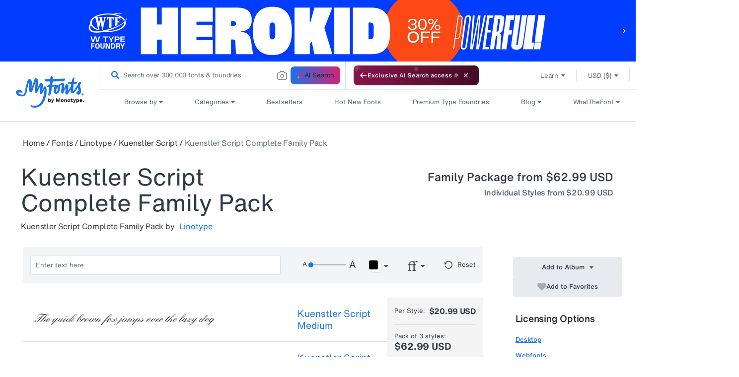

--- FILE ---
content_type: text/css
request_url: https://www.myfonts.com/cdn/shop/t/292/assets/section-product-recommendations.css?v=63565802723567275111767848514
body_size: -579
content:
.product-recommendations{display:block}.product-recommendations__heading{margin:0 0 3rem}